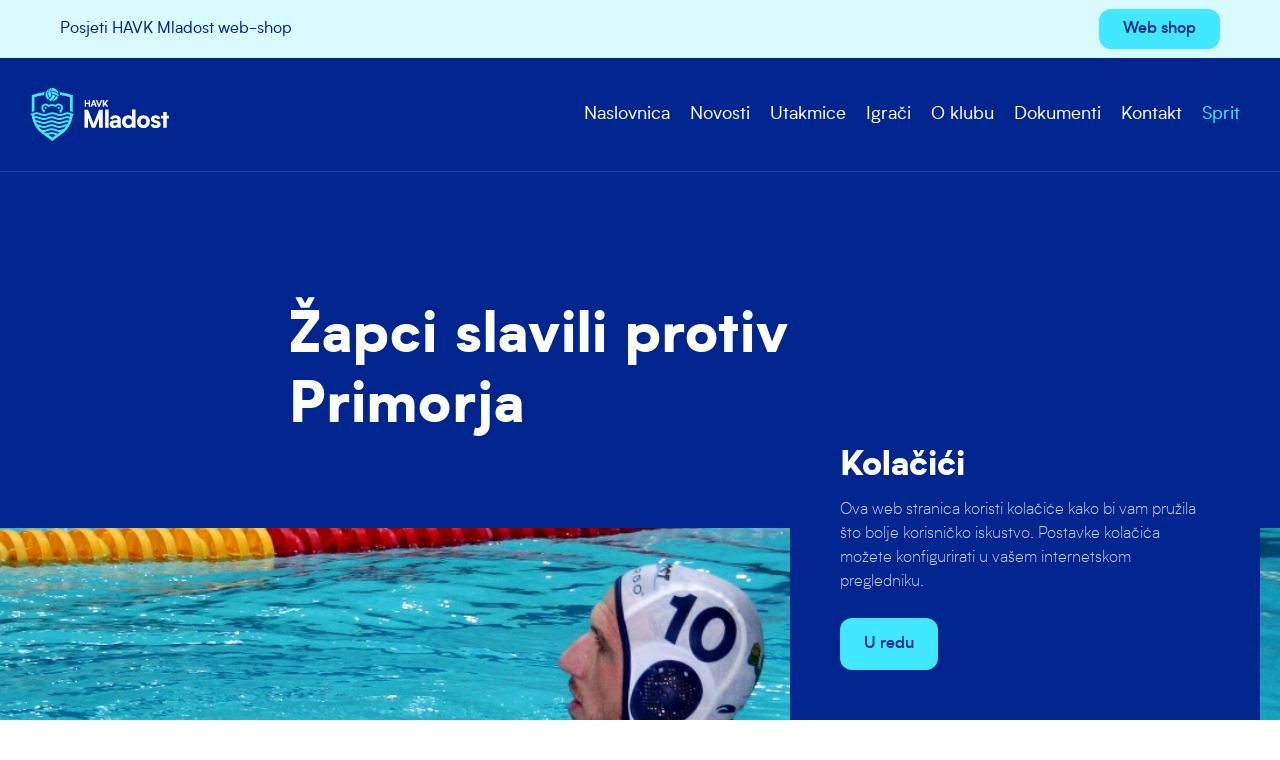

--- FILE ---
content_type: text/html; charset=UTF-8
request_url: https://havk-mladost.hr/zapci-slavili-protiv-primorja/
body_size: 9732
content:

<!doctype html>
<!--[if lt IE 7 ]> <html lang="en" class="no-js ie6 lang-en"> <![endif]-->
<!--[if IE 7 ]>    <html lang="en" class="no-js ie7 lang-en"> <![endif]-->
<!--[if IE 8 ]>    <html lang="en" class="no-js ie8 lang-en"> <![endif]-->
<!--[if IE 9 ]>    <html lang="en" class="no-js ie9 lang-en"> <![endif]-->
<!--[if (gt IE 9)|!(IE)]><!--> <html lang="en" class="no-js lang-en"> <!--<![endif]-->
<head>

    <meta charset="utf-8">

    <meta name="viewport" content="width=device-width, initial-scale=1">

    


    <meta property="og:title" content="Žapci slavili protiv Primorja" />
    <meta property="og:url" content="https://havk-mladost.hr/zapci-slavili-protiv-primorja/" />
    <meta property="og:description" content="Nakon više od četiri godine Mladostaši su u Regionalnoj ligi pobijedili Primorje. U neizvjesnoj utakmici Žapci su slavili rezultatom 10:9. Sam početak utakmice dao je naslutiti da je došlo vrijeme za prekid crnog niza protiv riječkog sastava. Ipak igrači trenera Štritofa su odigrali jako lošu drugu četvrtinu u kojoj je riječki vratar Jelovina obranio čak [&hellip;]" />
    <meta name="description" content="Nakon više od četiri godine Mladostaši su u Regionalnoj ligi pobijedili Primorje. U neizvjesnoj utakmici Žapci su slavili rezultatom 10:9. Sam početak utakmice dao je naslutiti da je došlo vrijeme za prekid crnog niza protiv riječkog sastava. Ipak igrači trenera Štritofa su odigrali jako lošu drugu četvrtinu u kojoj je riječki vratar Jelovina obranio čak [&hellip;]" />

    
        
    

<meta property="og:image" content="https://havk-mladost.hr/wp-content/uploads/sites/8/2015/10/paskvalin.jpg" />
    <link href="https://fonts.googleapis.com/css?family=Fira+Sans:300,500,400,900&display=swap&subset=latin-ext" rel="stylesheet">
    <link href="https://fonts.googleapis.com/css?family=Fira+Sans+Extra+Condensed:400,800&display=swap&subset=latin-ext" rel="stylesheet">
    <link href="https://fonts.googleapis.com/icon?family=Material+Icons" rel="stylesheet">

    <link rel="apple-touch-icon" sizes="57x57" href="https://havk-mladost.hr/wp-content/themes/oo-2020-mladost/static/img/fav/apple-icon-57x57.png">
<link rel="apple-touch-icon" sizes="60x60" href="https://havk-mladost.hr/wp-content/themes/oo-2020-mladost/static/img/fav/apple-icon-60x60.png">
<link rel="apple-touch-icon" sizes="72x72" href="https://havk-mladost.hr/wp-content/themes/oo-2020-mladost/static/img/fav/apple-icon-72x72.png">
<link rel="apple-touch-icon" sizes="76x76" href="https://havk-mladost.hr/wp-content/themes/oo-2020-mladost/static/img/fav/apple-icon-76x76.png">
<link rel="apple-touch-icon" sizes="114x114" href="https://havk-mladost.hr/wp-content/themes/oo-2020-mladost/static/img/fav/apple-icon-114x114.png">
<link rel="apple-touch-icon" sizes="120x120" href="https://havk-mladost.hr/wp-content/themes/oo-2020-mladost/static/img/fav/apple-icon-120x120.png">
<link rel="apple-touch-icon" sizes="144x144" href="https://havk-mladost.hr/wp-content/themes/oo-2020-mladost/static/img/fav/apple-icon-144x144.png">
<link rel="apple-touch-icon" sizes="152x152" href="https://havk-mladost.hr/wp-content/themes/oo-2020-mladost/static/img/fav/apple-icon-152x152.png">
<link rel="apple-touch-icon" sizes="180x180" href="https://havk-mladost.hr/wp-content/themes/oo-2020-mladost/static/img/fav/apple-icon-180x180.png">
<link rel="icon" type="image/png" sizes="192x192"  href="https://havk-mladost.hr/wp-content/themes/oo-2020-mladost/static/img/fav/android-icon-192x192.png">
<link rel="icon" type="image/png" sizes="32x32" href="https://havk-mladost.hr/wp-content/themes/oo-2020-mladost/static/img/fav/favicon-32x32.png">
<link rel="icon" type="image/png" sizes="96x96" href="https://havk-mladost.hr/wp-content/themes/oo-2020-mladost/static/img/fav/favicon-96x96.png">
<link rel="icon" type="image/png" sizes="16x16" href="https://havk-mladost.hr/wp-content/themes/oo-2020-mladost/static/img/fav/favicon-16x16.png">
<link rel="manifest" href="https://havk-mladost.hr/wp-content/themes/oo-2020-mladost/static/img/fav/manifest.json">
<meta name="msapplication-TileColor" content="#ffffff">
<meta name="msapplication-TileImage" content="https://havk-mladost.hr/wp-content/themes/oo-2020-mladost/static/img/ms-icon-144x144.png">
<meta name="theme-color" content="#ffffff">    
    <style>
.itemcenter {
border-radius: 8px;
border: 1px solid rgba(255,255,255,0.15);
}

.section--pasica {
background: #001C6A !important
}

.cookie {
background: #00258e !important
}

.cookie__headline {
margin: 0 0 10px;
}

.term-8 .section.section--no-padding.section--dark.section--half { 
display: none
}

</style>

<!-- Google tag (gtag.js) -->
<script async src="https://www.googletagmanager.com/gtag/js?id=G-DHHY0TDT3M"></script>
<script>
  window.dataLayer = window.dataLayer || [];
  function gtag(){dataLayer.push(arguments);}
  gtag('js', new Date());

  gtag('config', 'G-DHHY0TDT3M');
</script>
    <title>Žapci slavili protiv Primorja &#8211; HAVK Mladost</title>
<meta name='robots' content='max-image-preview:large' />
<link rel='stylesheet' id='wp-block-library-css' href='https://havk-mladost.hr/wp-includes/css/dist/block-library/style.min.css?ver=6.1.1' type='text/css' media='all' />
<link rel='stylesheet' id='classic-theme-styles-css' href='https://havk-mladost.hr/wp-includes/css/classic-themes.min.css?ver=1' type='text/css' media='all' />
<style id='global-styles-inline-css' type='text/css'>
body{--wp--preset--color--black: #000000;--wp--preset--color--cyan-bluish-gray: #abb8c3;--wp--preset--color--white: #ffffff;--wp--preset--color--pale-pink: #f78da7;--wp--preset--color--vivid-red: #cf2e2e;--wp--preset--color--luminous-vivid-orange: #ff6900;--wp--preset--color--luminous-vivid-amber: #fcb900;--wp--preset--color--light-green-cyan: #7bdcb5;--wp--preset--color--vivid-green-cyan: #00d084;--wp--preset--color--pale-cyan-blue: #8ed1fc;--wp--preset--color--vivid-cyan-blue: #0693e3;--wp--preset--color--vivid-purple: #9b51e0;--wp--preset--gradient--vivid-cyan-blue-to-vivid-purple: linear-gradient(135deg,rgba(6,147,227,1) 0%,rgb(155,81,224) 100%);--wp--preset--gradient--light-green-cyan-to-vivid-green-cyan: linear-gradient(135deg,rgb(122,220,180) 0%,rgb(0,208,130) 100%);--wp--preset--gradient--luminous-vivid-amber-to-luminous-vivid-orange: linear-gradient(135deg,rgba(252,185,0,1) 0%,rgba(255,105,0,1) 100%);--wp--preset--gradient--luminous-vivid-orange-to-vivid-red: linear-gradient(135deg,rgba(255,105,0,1) 0%,rgb(207,46,46) 100%);--wp--preset--gradient--very-light-gray-to-cyan-bluish-gray: linear-gradient(135deg,rgb(238,238,238) 0%,rgb(169,184,195) 100%);--wp--preset--gradient--cool-to-warm-spectrum: linear-gradient(135deg,rgb(74,234,220) 0%,rgb(151,120,209) 20%,rgb(207,42,186) 40%,rgb(238,44,130) 60%,rgb(251,105,98) 80%,rgb(254,248,76) 100%);--wp--preset--gradient--blush-light-purple: linear-gradient(135deg,rgb(255,206,236) 0%,rgb(152,150,240) 100%);--wp--preset--gradient--blush-bordeaux: linear-gradient(135deg,rgb(254,205,165) 0%,rgb(254,45,45) 50%,rgb(107,0,62) 100%);--wp--preset--gradient--luminous-dusk: linear-gradient(135deg,rgb(255,203,112) 0%,rgb(199,81,192) 50%,rgb(65,88,208) 100%);--wp--preset--gradient--pale-ocean: linear-gradient(135deg,rgb(255,245,203) 0%,rgb(182,227,212) 50%,rgb(51,167,181) 100%);--wp--preset--gradient--electric-grass: linear-gradient(135deg,rgb(202,248,128) 0%,rgb(113,206,126) 100%);--wp--preset--gradient--midnight: linear-gradient(135deg,rgb(2,3,129) 0%,rgb(40,116,252) 100%);--wp--preset--duotone--dark-grayscale: url('#wp-duotone-dark-grayscale');--wp--preset--duotone--grayscale: url('#wp-duotone-grayscale');--wp--preset--duotone--purple-yellow: url('#wp-duotone-purple-yellow');--wp--preset--duotone--blue-red: url('#wp-duotone-blue-red');--wp--preset--duotone--midnight: url('#wp-duotone-midnight');--wp--preset--duotone--magenta-yellow: url('#wp-duotone-magenta-yellow');--wp--preset--duotone--purple-green: url('#wp-duotone-purple-green');--wp--preset--duotone--blue-orange: url('#wp-duotone-blue-orange');--wp--preset--font-size--small: 13px;--wp--preset--font-size--medium: 20px;--wp--preset--font-size--large: 36px;--wp--preset--font-size--x-large: 42px;--wp--preset--spacing--20: 0.44rem;--wp--preset--spacing--30: 0.67rem;--wp--preset--spacing--40: 1rem;--wp--preset--spacing--50: 1.5rem;--wp--preset--spacing--60: 2.25rem;--wp--preset--spacing--70: 3.38rem;--wp--preset--spacing--80: 5.06rem;}:where(.is-layout-flex){gap: 0.5em;}body .is-layout-flow > .alignleft{float: left;margin-inline-start: 0;margin-inline-end: 2em;}body .is-layout-flow > .alignright{float: right;margin-inline-start: 2em;margin-inline-end: 0;}body .is-layout-flow > .aligncenter{margin-left: auto !important;margin-right: auto !important;}body .is-layout-constrained > .alignleft{float: left;margin-inline-start: 0;margin-inline-end: 2em;}body .is-layout-constrained > .alignright{float: right;margin-inline-start: 2em;margin-inline-end: 0;}body .is-layout-constrained > .aligncenter{margin-left: auto !important;margin-right: auto !important;}body .is-layout-constrained > :where(:not(.alignleft):not(.alignright):not(.alignfull)){max-width: var(--wp--style--global--content-size);margin-left: auto !important;margin-right: auto !important;}body .is-layout-constrained > .alignwide{max-width: var(--wp--style--global--wide-size);}body .is-layout-flex{display: flex;}body .is-layout-flex{flex-wrap: wrap;align-items: center;}body .is-layout-flex > *{margin: 0;}:where(.wp-block-columns.is-layout-flex){gap: 2em;}.has-black-color{color: var(--wp--preset--color--black) !important;}.has-cyan-bluish-gray-color{color: var(--wp--preset--color--cyan-bluish-gray) !important;}.has-white-color{color: var(--wp--preset--color--white) !important;}.has-pale-pink-color{color: var(--wp--preset--color--pale-pink) !important;}.has-vivid-red-color{color: var(--wp--preset--color--vivid-red) !important;}.has-luminous-vivid-orange-color{color: var(--wp--preset--color--luminous-vivid-orange) !important;}.has-luminous-vivid-amber-color{color: var(--wp--preset--color--luminous-vivid-amber) !important;}.has-light-green-cyan-color{color: var(--wp--preset--color--light-green-cyan) !important;}.has-vivid-green-cyan-color{color: var(--wp--preset--color--vivid-green-cyan) !important;}.has-pale-cyan-blue-color{color: var(--wp--preset--color--pale-cyan-blue) !important;}.has-vivid-cyan-blue-color{color: var(--wp--preset--color--vivid-cyan-blue) !important;}.has-vivid-purple-color{color: var(--wp--preset--color--vivid-purple) !important;}.has-black-background-color{background-color: var(--wp--preset--color--black) !important;}.has-cyan-bluish-gray-background-color{background-color: var(--wp--preset--color--cyan-bluish-gray) !important;}.has-white-background-color{background-color: var(--wp--preset--color--white) !important;}.has-pale-pink-background-color{background-color: var(--wp--preset--color--pale-pink) !important;}.has-vivid-red-background-color{background-color: var(--wp--preset--color--vivid-red) !important;}.has-luminous-vivid-orange-background-color{background-color: var(--wp--preset--color--luminous-vivid-orange) !important;}.has-luminous-vivid-amber-background-color{background-color: var(--wp--preset--color--luminous-vivid-amber) !important;}.has-light-green-cyan-background-color{background-color: var(--wp--preset--color--light-green-cyan) !important;}.has-vivid-green-cyan-background-color{background-color: var(--wp--preset--color--vivid-green-cyan) !important;}.has-pale-cyan-blue-background-color{background-color: var(--wp--preset--color--pale-cyan-blue) !important;}.has-vivid-cyan-blue-background-color{background-color: var(--wp--preset--color--vivid-cyan-blue) !important;}.has-vivid-purple-background-color{background-color: var(--wp--preset--color--vivid-purple) !important;}.has-black-border-color{border-color: var(--wp--preset--color--black) !important;}.has-cyan-bluish-gray-border-color{border-color: var(--wp--preset--color--cyan-bluish-gray) !important;}.has-white-border-color{border-color: var(--wp--preset--color--white) !important;}.has-pale-pink-border-color{border-color: var(--wp--preset--color--pale-pink) !important;}.has-vivid-red-border-color{border-color: var(--wp--preset--color--vivid-red) !important;}.has-luminous-vivid-orange-border-color{border-color: var(--wp--preset--color--luminous-vivid-orange) !important;}.has-luminous-vivid-amber-border-color{border-color: var(--wp--preset--color--luminous-vivid-amber) !important;}.has-light-green-cyan-border-color{border-color: var(--wp--preset--color--light-green-cyan) !important;}.has-vivid-green-cyan-border-color{border-color: var(--wp--preset--color--vivid-green-cyan) !important;}.has-pale-cyan-blue-border-color{border-color: var(--wp--preset--color--pale-cyan-blue) !important;}.has-vivid-cyan-blue-border-color{border-color: var(--wp--preset--color--vivid-cyan-blue) !important;}.has-vivid-purple-border-color{border-color: var(--wp--preset--color--vivid-purple) !important;}.has-vivid-cyan-blue-to-vivid-purple-gradient-background{background: var(--wp--preset--gradient--vivid-cyan-blue-to-vivid-purple) !important;}.has-light-green-cyan-to-vivid-green-cyan-gradient-background{background: var(--wp--preset--gradient--light-green-cyan-to-vivid-green-cyan) !important;}.has-luminous-vivid-amber-to-luminous-vivid-orange-gradient-background{background: var(--wp--preset--gradient--luminous-vivid-amber-to-luminous-vivid-orange) !important;}.has-luminous-vivid-orange-to-vivid-red-gradient-background{background: var(--wp--preset--gradient--luminous-vivid-orange-to-vivid-red) !important;}.has-very-light-gray-to-cyan-bluish-gray-gradient-background{background: var(--wp--preset--gradient--very-light-gray-to-cyan-bluish-gray) !important;}.has-cool-to-warm-spectrum-gradient-background{background: var(--wp--preset--gradient--cool-to-warm-spectrum) !important;}.has-blush-light-purple-gradient-background{background: var(--wp--preset--gradient--blush-light-purple) !important;}.has-blush-bordeaux-gradient-background{background: var(--wp--preset--gradient--blush-bordeaux) !important;}.has-luminous-dusk-gradient-background{background: var(--wp--preset--gradient--luminous-dusk) !important;}.has-pale-ocean-gradient-background{background: var(--wp--preset--gradient--pale-ocean) !important;}.has-electric-grass-gradient-background{background: var(--wp--preset--gradient--electric-grass) !important;}.has-midnight-gradient-background{background: var(--wp--preset--gradient--midnight) !important;}.has-small-font-size{font-size: var(--wp--preset--font-size--small) !important;}.has-medium-font-size{font-size: var(--wp--preset--font-size--medium) !important;}.has-large-font-size{font-size: var(--wp--preset--font-size--large) !important;}.has-x-large-font-size{font-size: var(--wp--preset--font-size--x-large) !important;}
.wp-block-navigation a:where(:not(.wp-element-button)){color: inherit;}
:where(.wp-block-columns.is-layout-flex){gap: 2em;}
.wp-block-pullquote{font-size: 1.5em;line-height: 1.6;}
</style>
<link rel='stylesheet' id='blocks_1_2-css' href='https://havk-mladost.hr/wp-content/themes/oo/static/css/blocks_1_2.css?ver=6.36' type='text/css' media='all' />
<link rel='stylesheet' id='blocks_2_2-css' href='https://havk-mladost.hr/wp-content/themes/oo-2020-mladost/static/css/blocks_2_2.css?ver=6.36' type='text/css' media='all' />
<link rel="https://api.w.org/" href="https://havk-mladost.hr/wp-json/" /><link rel="alternate" type="application/json" href="https://havk-mladost.hr/wp-json/wp/v2/posts/1551" /><link rel="EditURI" type="application/rsd+xml" title="RSD" href="https://havk-mladost.hr/xmlrpc.php?rsd" />
<link rel="wlwmanifest" type="application/wlwmanifest+xml" href="https://havk-mladost.hr/wp-includes/wlwmanifest.xml" />
<link rel="canonical" href="https://havk-mladost.hr/zapci-slavili-protiv-primorja/" />
<link rel='shortlink' href='https://havk-mladost.hr/?p=1551' />
<link rel="alternate" type="application/json+oembed" href="https://havk-mladost.hr/wp-json/oembed/1.0/embed?url=https%3A%2F%2Fhavk-mladost.hr%2Fzapci-slavili-protiv-primorja%2F" />
<link rel="alternate" type="text/xml+oembed" href="https://havk-mladost.hr/wp-json/oembed/1.0/embed?url=https%3A%2F%2Fhavk-mladost.hr%2Fzapci-slavili-protiv-primorja%2F&#038;format=xml" />

</head>

<body class="post-template-default single single-post postid-1551 single-format-standard">    
                    <div class="page__wrap">    
        
            
<header class="section section--visible section--sticky-top section--pasica section--padding-half section--0 header1">
        
    <div class="header1__top">
        
        <div class="container">

            <div class="header1__inner">
                
                
                <div class="header1__logo">

                    
                </div>

                <div class="header1__nav">

                    
                </div>

                <div class="header1__items">

                    
                        <div class="header-items"> 
                            

    <div class="header-items__item">
        
            Posjeti HAVK Mladost web-shop 
            </div>


    <div class="header-items__item">
        
            <a target="_blank" class="header-items__link" href="https://wearwaterpolo.com/collections/havk-mladost"><div class="button button--small">Web shop</div></a>

            </div>

                        </div>

                    
                </div>


            </div>

        </div>
    </div>

</header>

<header class="section section--visible section--sticky-top section--dark section--blue section--sticky-top58 section--1 header3">
        
    <div class="header3__top">
        
        <div class="container container--full">

            <div class="header3__inner">
                
                                    <div class="hamburger js-toggleNav">
                        <span></span>
                        <span></span>
                    </div>
                
                <div class="header3__logo">

                    
                        <div class="logo">

                                                            <a href="/">
                                    <img src="https://havk-mladost.hr/wp-content/uploads/sites/8/2022/09/havk-mladost-white.svg">
                                </a>
                            
                        </div>

                    
                </div>

                <div class="header3__nav">

                    
                        <nav class="nav">    
                            

    <div class="nav__item">
        
            <a class="nav__link" href="/">Naslovnica</a>

            </div>


    <div class="nav__item">
        
            <a class="nav__link" href="/novosti">Novosti</a>

            </div>


    <div class="nav__item">
        
            <a class="nav__link" href="/utakmice">Utakmice</a>

            </div>


    <div class="nav__item">
        
            <a class="nav__link" href="/igraci">Igrači</a>

            </div>


    <div class="nav__item">
        
            <a class="nav__link" href="/o-klubu">O klubu</a>

            </div>


    <div class="nav__item">
        
            <a class="nav__link" href="/dokumenti">Dokumenti</a>

            </div>


    <div class="nav__item">
        
            <a class="nav__link" href="/kontakt">Kontakt</a>

            </div>


    <div class="nav__item">
        
            <a target="_blank" class="nav__link" href="https://sprit.havk-mladost.hr/home"><span style="color: #42e8ff">Sprit</span></a>

            </div>

                        </nav>
       
                    
                </div>
            </div>


        </div>
    </div>

</header>


<section class="section section--no-padding-bottom section--2 single3-head">
    <div class="section__inner">
        <div class="container">
                
            <div class="single__head">

                <div class="headline headline--small"></div>

                <h1 class="title title--medium">Žapci slavili protiv Primorja</h1>

                <div class="single__meta">

                    <div class="single__date">
                        <i class="icon icon--small material-icons">event</i>
                        <span>19.11.2016.</span>
                    </div>

                    <div class="single__share">
                        
<div class="social">

    <div class="social__title">Podijeli</div>

    <a class="social__item" target="_blank" href="https://www.facebook.com/sharer/sharer.php?u=https://havk-mladost.hr/zapci-slavili-protiv-primorja/">
        <svg class="icon icon--regular"><use xlink:href="#facebook"></use></svg>
    </a>
    <a class="social__item" target="_blank" href="https://twitter.com/home?status=https://havk-mladost.hr/zapci-slavili-protiv-primorja/">
        <svg class="icon icon--regular"><use xlink:href="#twitter"></use></svg>
    </a>
    <a class="social__item" target="_blank" href="viber://forward?text=https://havk-mladost.hr/zapci-slavili-protiv-primorja/">
        <svg class="icon icon--regular"><use xlink:href="#viber"></use></svg>
    </a>
    <a class="social__item" target="_blank" href="whatsapp://send?text=https://havk-mladost.hr/zapci-slavili-protiv-primorja/">
        <svg class="icon icon--regular"><use xlink:href="#whatsapp"></use></svg>
    </a>
</div>
                    </div>
                    
                </div>

            </div>

        </div>
    </div>
</section>



    <section class="section single3-image">

        
        <div class="section__background" style="background-image: url(https://havk-mladost.hr/wp-content/uploads/sites/8/2015/10/paskvalin.jpg)"></div>

    </section>

   
<section class="section section--no-padding-top single3">
    <div class="section__inner">
        <div class="container">

            <div class="single3__inner">
                
                <div class="single3__head">


                    <div class="single__lead">
                        <div class="lead"><p>Nakon više od četiri godine Mladostaši su u Regionalnoj ligi pobijedili Primorje. U neizvjesnoj utakmici Žapci su slavili rezultatom 10:9. Sam početak utakmice dao je naslutiti da je došlo vrijeme za prekid crnog niza protiv riječkog sastava. Ipak igrači trenera Štritofa su odigrali jako lošu drugu četvrtinu u kojoj je riječki vratar Jelovina obranio čak [&hellip;]</p>
</div>
                    </div>


                </div>
                
                <div class="single3__content">

                    <div class="single__content">
                        
                        <div class="text">
                            <p>Nakon više od četiri godine Mladostaši su u Regionalnoj ligi pobijedili Primorje. U neizvjesnoj utakmici Žapci su slavili rezultatom 10:9.<br />
<span id="more-1551"></span><br />
Sam početak utakmice dao je naslutiti da je došlo vrijeme za prekid crnog niza protiv riječkog sastava. Ipak igrači trenera Štritofa su odigrali jako lošu drugu četvrtinu u kojoj je riječki vratar Jelovina obranio čak i peterac Zoviću tako da su momčadi zamijenile strane pri rezultatu 7:5 za goste. U drugo poluvrijeme Mladosaši ulaze željni pobjede te podigli razinu borbenosti u svojoj igri. Proradila je obrana na čelu sa Marcelićem te su u 3. četvrtini ostali bez primljenog gola, a postigli su ih čak 3. Posljednja četvrtina donijela nam je neizvjesnu završnicu u kojoj se ključnim pokazao pogodak Andrije Bašića iz daljine pri isteku napada.<br />
Bitna je ovo pobjeda za sastav Mladosti koja je izborena jednim velikim zajedništvom i borbenošću u drugom dijelu. Treba pohvaliti dobru utakmicu Paškvalina koji je postigao 1 pogodak, ali je izborio čak 6 isključenja i 2 peterca. Dvostruki strijelci bili su Bukić, Milaković i Zović.<br />
Nakon utakmice pomoćni trener Mladosti Damir Vincek je izjavio:<br />
&#8220;<strong>Jako teška utakmica u kojoj smo na kraju pokazali jedno zajedništvo i karakter. Velika borbenost u drugom dijelu nas je podigla i to je nešto što nam je bilo potrebno u ovoj utakmici, a i puno nam znači za nastavak Lige. Igrači su shvatili da agresivnošću i razgovorom između sebe možemo početi pobjeđivati teške utakmice</strong>.&#8221;</p>
                        </div>

                    </div>

                </div>

                                    <div class="single__bottom">

    <div class="single__bottom-item">

        
        <a href="https://havk-mladost.hr" class="link">
            <i class="material-icons">keyboard_backspace</i> Povratak
        </a>
    </div>

    <div class="single__bottom-item">
        
<div class="social">

    <div class="social__title">Podijeli</div>

    <a class="social__item" target="_blank" href="https://www.facebook.com/sharer/sharer.php?u=https://havk-mladost.hr/zapci-slavili-protiv-primorja/">
        <svg class="icon icon--regular"><use xlink:href="#facebook"></use></svg>
    </a>
    <a class="social__item" target="_blank" href="https://twitter.com/home?status=https://havk-mladost.hr/zapci-slavili-protiv-primorja/">
        <svg class="icon icon--regular"><use xlink:href="#twitter"></use></svg>
    </a>
    <a class="social__item" target="_blank" href="viber://forward?text=https://havk-mladost.hr/zapci-slavili-protiv-primorja/">
        <svg class="icon icon--regular"><use xlink:href="#viber"></use></svg>
    </a>
    <a class="social__item" target="_blank" href="whatsapp://send?text=https://havk-mladost.hr/zapci-slavili-protiv-primorja/">
        <svg class="icon icon--regular"><use xlink:href="#whatsapp"></use></svg>
    </a>
</div>
    </div>

</div>                            </div>

        </div>
    </div>
</section>


<footer class="section section--3 footer4">


    <div class="footer4__row">

        <div class="container">

            <div class="footer4__top">
                
                <div class="grid">
                                    <div class="grid__column--12 grid__column--5@md">
                        <div class="footer4__lead">
                            <img src="/mladost/wp-content/uploads/sites/8/2022/09/havk-mladost.svg">
<br><br>
Hrvatski akademski vaterpolski klub Mladost je hrvatski vaterpolski klub iz Zagreba, dio Hrvatskog akademskog športskog društva Mladost.                        </div>
                    </div>
                
                
                    <div class="grid__column--12 grid__column--3@md grid__column--prefix-1@md">

                        <nav class="footer4__nav">                            
                            
<div class="footer-links">
    
        
            <span class="footer-links__item">HAVK Mladost</span>

        
    
        
            <span class="footer-links__item">Jarunska 5</span>

        
    
        
            <span class="footer-links__item">Hrvatska</span>

        
    
</div>                        </nav>

                    </div>
                
                
                    <div class="grid__column--12 grid__column--2@md grid__column--prefix-1@md">

                        <div class="footer4__items">
                            
<div class="footer-items">
    
        
            <span class="footer-items__item">Tel. +385 1 3690 149</span>

        
    
        
            <span class="footer-items__item"> info@havk-mladost.hr</span>

        
    
        
            <span class="footer-items__item"><br></span>

        
    
        
            <span class="footer-items__item">Društvene mreže &nbsp<a target="_blank" href="https://www.facebook.com/havk.mladost"><svg class="icon icon--small"><use xlink:href="#facebook"></use></svg></a>&nbsp<a href="https://www.instagram.com/havkmladost"><svg class="icon icon--small"><use xlink:href="#instagram"></use></svg></a></span>

        
        
</div>                        </div>

                    </div>

                
                </div>
            </div>

        </div>

    </div>
    
    <div class="container">
        <div class="footer4__divider"></div>
    </div>

    <div class="footer4__row footer4__row--bottom">

        <div class="container">
            <div class="footer4__inner">

                <div class="footer4__copyright">

                    <div class="footer4__text">
                        © 2022 HAVK Mladost. Sva prava zadržana.   <a href="https://havk-mladost.hr/pravila-privatnosti/">Pravila privatnosti</a>                    </div>

                </div>

                
                    <div class="footer4__logo">
                        
<div class="footer-logo">
    <span class="footer-logo__text">Design by</span>
    <img src="https://havk-mladost.hr/wp-content/uploads/sites/8/2022/09/porilook-75x16-1.svg">
</div>                    </div>

                
            </div>
        </div>
    </div>

</footer>
<div class="cookie is-hidden">

    <div class="cookie__inner">

        
        <div class="cookie__head">

            
                            <div class="cookie__headline">
                    <div class="title title--small">Kolačići</div>
                </div>
            
        </div>

                    <div class="cookie__lead">
                <div class="lead lead--small"><p>Ova web stranica koristi kolačiće kako bi vam pružila što bolje korisničko iskustvo. Postavke kolačića možete konfigurirati u vašem internetskom pregledniku.</p>
</div>
            </div>
        
        
            <div class="cookie__button">
                <a href="#" class="button button--prim js-cookieBar">
                    U redu                </a>
            </div>

        
    </div>

</div>

        </div>

<div class="svgIcons">
    <?xml version="1.0" encoding="utf-8"?><svg xmlns="http://www.w3.org/2000/svg" xmlns:xlink="http://www.w3.org/1999/xlink"><symbol fill="none" viewBox="0 0 24 24" id="facebook" xmlns="http://www.w3.org/2000/svg"><path d="M20 2H4a2 2 0 00-2 2v16a2 2 0 002 2h8.4v-6.4H10v-3.2h2.4V9.2A3.2 3.2 0 0115.6 6H18v3.2h-1.6c-.552 0-.8.648-.8 1.2v2H18v3.2h-2.4V22H20a2 2 0 002-2V4a2 2 0 00-2-2z" fill="#1D1D1D"/></symbol><symbol fill="none" viewBox="0 0 24 24" id="instagram" xmlns="http://www.w3.org/2000/svg"><path d="M12 15.333a3.333 3.333 0 110-6.666 3.333 3.333 0 010 6.666z" fill="#1D1D1D"/><path fill-rule="evenodd" clip-rule="evenodd" d="M7.877 2.06C8.944 2.012 9.284 2 12 2s3.056.012 4.123.06c1.064.049 1.791.218 2.427.465a4.902 4.902 0 011.772 1.153 4.902 4.902 0 011.153 1.772c.247.636.416 1.363.465 2.427.048 1.067.06 1.407.06 4.123s-.012 3.056-.06 4.123c-.049 1.064-.218 1.791-.465 2.427a4.902 4.902 0 01-1.153 1.772 4.902 4.902 0 01-1.772 1.153c-.636.247-1.363.416-2.427.465-1.067.048-1.407.06-4.123.06s-3.056-.012-4.123-.06c-1.064-.049-1.791-.218-2.427-.465a4.902 4.902 0 01-1.772-1.153 4.902 4.902 0 01-1.153-1.772c-.247-.636-.416-1.363-.465-2.427C2.012 15.056 2 14.716 2 12s.012-3.056.06-4.123c.049-1.064.218-1.791.465-2.427a4.901 4.901 0 011.153-1.772A4.901 4.901 0 015.45 2.525c.636-.247 1.363-.416 2.427-.465zM6.865 12a5.135 5.135 0 1110.27 0 5.135 5.135 0 01-10.27 0zm10.473-4.138a1.2 1.2 0 100-2.4 1.2 1.2 0 000 2.4z" fill="#1D1D1D"/></symbol><symbol fill="none" viewBox="0 0 24 24" id="linkedin" xmlns="http://www.w3.org/2000/svg"><path fill-rule="evenodd" clip-rule="evenodd" d="M13.8 8.4c-.932 0-1.917.285-2.786.814L10.2 8.4H8.4V21H12v-7.2c0-1.036 1.07-1.8 1.8-1.8h1.8c.73 0 1.8.764 1.8 1.8V21H21v-7.2c0-3.335-2.89-5.4-5.4-5.4h-1.8zm-7.2 0V21H3V8.4h3.6zm0-3.6a1.8 1.8 0 11-3.6 0 1.8 1.8 0 013.6 0z" fill="#000"/></symbol><symbol fill="none" viewBox="0 0 24 24" id="mail" xmlns="http://www.w3.org/2000/svg"><path d="M22 6c0-1.1-.9-2-2-2H4c-1.1 0-2 .9-2 2v12c0 1.1.9 2 2 2h16c1.1 0 2-.9 2-2V6zm-2 0l-8 5-8-5h16zm0 12H4V8l8 5 8-5v10z" fill="#1D1D1D"/></symbol><symbol fill="none" viewBox="0 0 24 24" id="messenger" xmlns="http://www.w3.org/2000/svg"><path fill="#fff" d="M0 0h24v24H0z"/><path fill-rule="evenodd" clip-rule="evenodd" d="M12.772 14l-2.634-2.808L5 14l5.652-6 2.697 2.808L18.424 8l-5.652 6z" fill="#000"/><path fill-rule="evenodd" clip-rule="evenodd" d="M0 10.852C0 4.784 5.288 0 11.635 0c6.348 0 11.636 4.784 11.636 10.852 0 6.069-5.288 10.852-11.636 10.852a12.47 12.47 0 01-2.891-.339L3.942 24v-5.007C1.54 17.017 0 14.113 0 10.852zm11.635-8.736c-5.335 0-9.52 3.986-9.52 8.736 0 2.716 1.354 5.163 3.518 6.779l.424.317v2.478l2.412-1.323.414.114c.87.24 1.795.371 2.752.371 5.336 0 9.52-3.986 9.52-8.736s-4.184-8.736-9.52-8.736z" fill="#000"/></symbol><symbol viewBox="4 4 42 42" id="tiktok" xmlns="http://www.w3.org/2000/svg"><path d="M41 4H9C6.243 4 4 6.243 4 9v32c0 2.757 2.243 5 5 5h32c2.757 0 5-2.243 5-5V9c0-2.757-2.243-5-5-5m-3.994 18.323a7.482 7.482 0 01-.69.035 7.492 7.492 0 01-6.269-3.388v11.537a8.527 8.527 0 11-8.527-8.527c.178 0 .352.016.527.027v4.202c-.175-.021-.347-.053-.527-.053a4.351 4.351 0 100 8.704c2.404 0 4.527-1.894 4.527-4.298l.042-19.594h4.02a7.488 7.488 0 006.901 6.685v4.67"/></symbol><symbol fill="none" viewBox="0 0 24 24" id="twitter" xmlns="http://www.w3.org/2000/svg"><path d="M18.244 2.25h3.308l-7.227 8.26 8.502 11.24H16.17l-5.214-6.817L4.99 21.75H1.68l7.73-8.835L1.254 2.25H8.08l4.713 6.231 5.45-6.231zm-1.161 17.52h1.833L7.084 4.126H5.117L17.083 19.77z" fill="#000"/></symbol><symbol fill="none" viewBox="0 0 24 24" id="viber" xmlns="http://www.w3.org/2000/svg"><path d="M23.2 5.77l-.006-.028c-.56-2.264-3.086-4.694-5.405-5.2l-.027-.005a30.035 30.035 0 00-11.305 0L6.43.542c-2.318.506-4.843 2.936-5.404 5.2l-.007.028a22.128 22.128 0 000 9.532l.007.028c.537 2.168 2.874 4.486 5.107 5.124v2.528c0 .915 1.115 1.364 1.749.704l2.56-2.663c.556.031 1.112.049 1.668.049 1.888 0 3.777-.179 5.652-.537l.027-.005c2.319-.505 4.844-2.936 5.404-5.2l.007-.028c.693-3.163.693-6.37 0-9.532zm-2.026 9.074c-.374 1.477-2.292 3.314-3.816 3.653-1.994.38-4.005.542-6.013.486a.144.144 0 00-.106.043l-1.87 1.92-1.99 2.041a.233.233 0 01-.4-.16v-4.188c0-.07-.05-.128-.117-.142-1.524-.34-3.441-2.176-3.816-3.653a20.08 20.08 0 010-8.615c.375-1.478 2.292-3.315 3.815-3.654a27.973 27.973 0 0110.498 0c1.525.34 3.441 2.176 3.815 3.654a20.067 20.067 0 010 8.615z" fill="#1D1D1D"/><path d="M15.424 16.777c-.234-.071-.458-.12-.665-.205-2.148-.891-4.125-2.04-5.69-3.804-.891-1.002-1.588-2.133-2.178-3.33-.279-.569-.514-1.159-.755-1.745-.218-.535.104-1.087.444-1.49a3.498 3.498 0 011.172-.88c.346-.166.687-.07.94.223.548.635 1.05 1.302 1.457 2.038.25.453.181 1.006-.272 1.314-.11.075-.211.163-.313.247-.09.074-.175.15-.237.25a.68.68 0 00-.045.599c.56 1.536 1.501 2.73 3.048 3.375.248.103.496.223.781.189.478-.056.632-.58.966-.854.328-.267.745-.27 1.098-.047.352.223.694.462 1.033.704.333.238.665.47.973.74.295.26.397.602.23.955-.304.647-.747 1.185-1.387 1.529-.18.097-.396.128-.6.192-.234-.072.204-.064 0 0zM12.116 4.582c2.81.078 5.118 1.944 5.612 4.721.084.474.114.958.151 1.438.016.202-.098.394-.317.396-.225.003-.326-.185-.34-.388-.03-.4-.05-.8-.104-1.198-.291-2.093-1.96-3.825-4.043-4.196-.313-.056-.634-.07-.952-.104-.2-.02-.464-.033-.508-.283-.038-.21.14-.375.339-.386.053-.002.107 0 .162 0-.01.01-.055 0 0 0z" fill="#1D1D1D"/><path d="M16.386 10.117c-.005.036-.007.118-.028.196-.074.282-.502.318-.6.033a.845.845 0 01-.035-.272c0-.594-.13-1.19-.43-1.707a3.174 3.174 0 00-1.332-1.25 3.826 3.826 0 00-1.062-.327c-.16-.026-.322-.042-.483-.064-.194-.027-.3-.152-.29-.344.008-.18.14-.309.336-.298.645.037 1.268.176 1.84.48 1.167.616 1.832 1.591 2.027 2.893.008.059.023.116.028.176.01.146.017.292.029.485-.005.035-.012-.193 0 0z" fill="#1D1D1D"/><path d="M14.638 10.05c-.234.004-.36-.126-.385-.342-.017-.15-.03-.302-.066-.448a1.265 1.265 0 00-.466-.731 1.228 1.228 0 00-.38-.184c-.171-.05-.35-.036-.522-.078-.187-.046-.29-.197-.261-.373a.338.338 0 01.356-.271c1.09.078 1.867.642 1.98 1.924.007.091.016.187-.004.273-.035.148-.145.222-.252.23-.235.004.107-.008 0 0z" fill="#1D1D1D"/></symbol><symbol fill="none" viewBox="0 0 24 24" id="whatsapp" xmlns="http://www.w3.org/2000/svg"><path d="M24 11.69c0 6.457-5.275 11.691-11.781 11.691-2.067 0-4.006-.528-5.696-1.456L0 24l2.125-6.272a11.576 11.576 0 01-1.69-6.037C.435 5.235 5.712 0 12.219 0 18.725 0 24 5.235 24 11.69zM12.219 1.862c-5.462 0-9.907 4.408-9.907 9.83 0 2.149.701 4.141 1.888 5.762l-1.237 3.651 3.805-1.21a9.898 9.898 0 005.45 1.626c5.462 0 9.907-4.408 9.907-9.83 0-5.42-4.445-9.829-9.906-9.829zm5.949 12.523c-.072-.12-.264-.192-.555-.333-.288-.144-1.709-.838-1.973-.931-.264-.096-.459-.144-.65.144-.193.288-.747.93-.915 1.123-.168.192-.336.216-.627.072-.288-.144-1.219-.446-2.323-1.422-.858-.76-1.437-1.696-1.608-1.984-.168-.288-.018-.442.126-.584.13-.128.288-.336.434-.501.144-.168.192-.288.288-.477.096-.192.048-.358-.024-.502-.072-.144-.65-1.554-.89-2.128-.24-.573-.48-.477-.651-.477-.168 0-.36-.024-.555-.024-.194 0-.506.072-.77.357-.264.288-1.011.982-1.011 2.39 0 1.41 1.035 2.773 1.179 2.962.144.192 1.997 3.179 4.933 4.326 2.936 1.146 2.936.765 3.467.717.528-.048 1.709-.693 1.949-1.363.248-.672.248-1.245.176-1.365z" fill="#1D1D1D"/></symbol><symbol fill="none" viewBox="0 0 24 24" id="youtube" xmlns="http://www.w3.org/2000/svg"><path d="M23.983 9.854c-.01-.284-.026-.567-.047-.853-.092-1.204-.226-2.582-1.021-3.546-.68-.825-1.735-1.01-2.734-1.123a50.938 50.938 0 00-3.813-.279c-2.579-.098-5.16-.041-7.74.016-1.326.03-2.651.059-3.972.165-1.624.128-3.292.365-4.049 1.989C-.07 7.682.015 9.532.005 11.098c-.008 1.405-.013 2.812.043 4.216.075 1.822.183 4.198 2.147 4.997 1.05.425 2.317.52 3.437.595 1.189.078 2.378.067 3.57.085 2.494.036 4.989-.049 7.483-.098 1.733-.033 3.509-.054 5.166-.62 1.432-.488 1.805-2.042 1.998-3.387.193-1.34.144-2.695.142-4.043 0-.997.025-1.992-.008-2.99zM9.568 16.129V8.82l6.214 3.651c-2.088 1.23-4.137 2.435-6.214 3.657z" fill="#1D1D1D"/></symbol></svg></div>

<script type='text/javascript' src='https://havk-mladost.hr/wp-content/plugins/contact-form-7/includes/swv/js/index.js?ver=5.7.2' id='swv-js'></script>
<script type='text/javascript' id='contact-form-7-js-extra'>
/* <![CDATA[ */
var wpcf7 = {"api":{"root":"https:\/\/havk-mladost.hr\/wp-json\/","namespace":"contact-form-7\/v1"},"cached":"1"};
/* ]]> */
</script>
<script type='text/javascript' src='https://havk-mladost.hr/wp-content/plugins/contact-form-7/includes/js/index.js?ver=5.7.2' id='contact-form-7-js'></script>
<script type='text/javascript' src='https://havk-mladost.hr/wp-includes/js/jquery/jquery.min.js?ver=3.6.1' id='jquery-core-js'></script>
<script type='text/javascript' src='https://havk-mladost.hr/wp-includes/js/jquery/jquery-migrate.min.js?ver=3.3.2' id='jquery-migrate-js'></script>
<script type='text/javascript' src='https://havk-mladost.hr/wp-content/themes/oo/static/js/libs.min.js?ver=6.36' id='libs-js'></script>
<script type='text/javascript' src='https://havk-mladost.hr/wp-content/themes/oo/static/js/global.min.js?ver=6.36' id='global-js'></script>



</body>
</html>